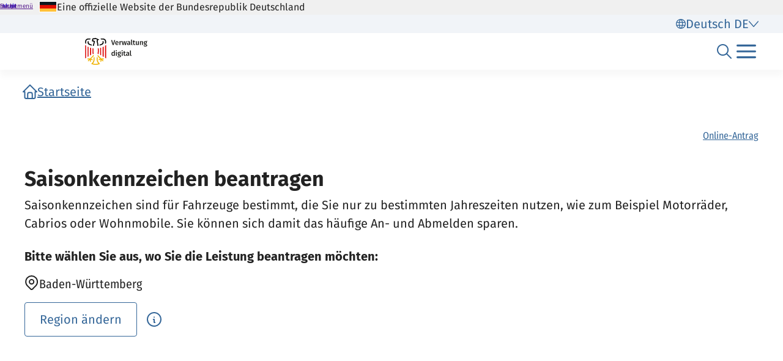

--- FILE ---
content_type: text/html;charset=UTF-8
request_url: https://verwaltung.bund.de/leistungsverzeichnis/de/leistung/99036009069006
body_size: 1058
content:
<!DOCTYPE html>
<html class="no-js" lang="de">
<head>
  <!--# block name="empty" --><!--# endblock -->
  <meta charset="utf-8" />
  <title>Bundesportal | Saisonkennzeichen beantragen</title>
  <meta content="width=device-width, initial-scale=1" name="viewport" />
<meta content="1357837" property="csp-nonce" />


<link rel="canonical" href="https://verwaltung.bund.de/leistungsverzeichnis/de/leistung/99036009069006" />
<link rel="icon" sizes="32x32" href="/portal/img/favicon-32.png" type="image/png" />
<link rel="apple-touch-icon" sizes="128x128" href="/portal/img/favicon-128.png" />
<link rel="apple-touch-icon" sizes="152x152" href="/portal/img/favicon-152.png" />
<link rel="apple-touch-icon" sizes="167x167" href="/portal/img/favicon-167.png" />
<link rel="apple-touch-icon" sizes="180x180" href="/portal/img/favicon-180.png" />
<link rel="apple-touch-icon" sizes="192x192" href="/portal/img/favicon-192.png" />
<link rel="apple-touch-icon" sizes="196x196" href="/portal/img/favicon-196.png" />
<link rel="apple-touch-icon" sizes="270x270" href="/portal/img/favicon-270.png" />

  <link href="/leistungsverzeichnis/components/lv-global.css" rel="stylesheet" />
  <script
    type="module"
    src="/portal/frontend-resource/v-portal-frontend-v2.js"
    nonce="1357837"
    async></script>
  <script
    type="module"
    src="/leistungsbeantragung/account/spa/build/account-frontend.esm.js"
    nonce="1357837"
    async></script>
  <script
    type="module"
    src="/konto/frontend-resource/konto-frontend.js"
    nonce="1357837"
    async></script>
  <script type="module" src="/feedback/frontend-resource/feedback-frontend.js" nonce="1357837" async></script>
  <script type="module" src="/leistungsverzeichnis/components/lv-frontend.js" async></script>
  <script type="module" src="/leistungsverzeichnis/components/lv-search-v3.js" async></script>
</head>
<body>
  <div class="lv-page" data-js-item="page">
    <lv-header-ce class="lv-header" locale="de"></lv-header-ce>

    <main id="r-main" class="lv-container lv-main" data-js-item="main">
      <div class="row">
        <div class="col-12">
            <lv-breadcrumb-ce links="[{&quot;current&quot;:false,&quot;title&quot;:&quot;Startseite&quot;,&quot;uri&quot;:&quot;/portal/de/&quot;}]" locale="de"></lv-breadcrumb-ce>
            <lv-content-container-ce class=" lv-content-container lv-content-container--landingpage">
              <lv-card-ce
                class="lv-leistung__intro-text" fragment-id="online" hashtags="Online-Antrag" heading="Saisonkennzeichen beantragen" theme="header">
                Saisonkennzeichen sind für Fahrzeuge bestimmt, die Sie nur zu bestimmten Jahreszeiten nutzen, wie zum Beispiel Motorräder, Cabrios oder Wohnmobile. Sie können sich damit das häufige An- und Abmelden sparen.
                
              </lv-card-ce>
              <p><strong>Bitte wählen Sie aus, wo Sie die Leistung beantragen möchten:</strong></p>
              <lv-region-opener-ce class="lv-leistung__region" locale="de" modal-id="modal-async" region="Baden-Württemberg" url="/leistungsverzeichnis/DE/api/zustaendigkeiten/STAMM/99036009069006"></lv-region-opener-ce>
            </lv-content-container-ce>
        </div>
      </div>
    </main>

    <p-footer></p-footer>
    <p-flash-messages lang="de"></p-flash-messages>
  </div>

  <lv-modal-ce id="modal-async" locale="de"></lv-modal-ce>
</body>
</html>
